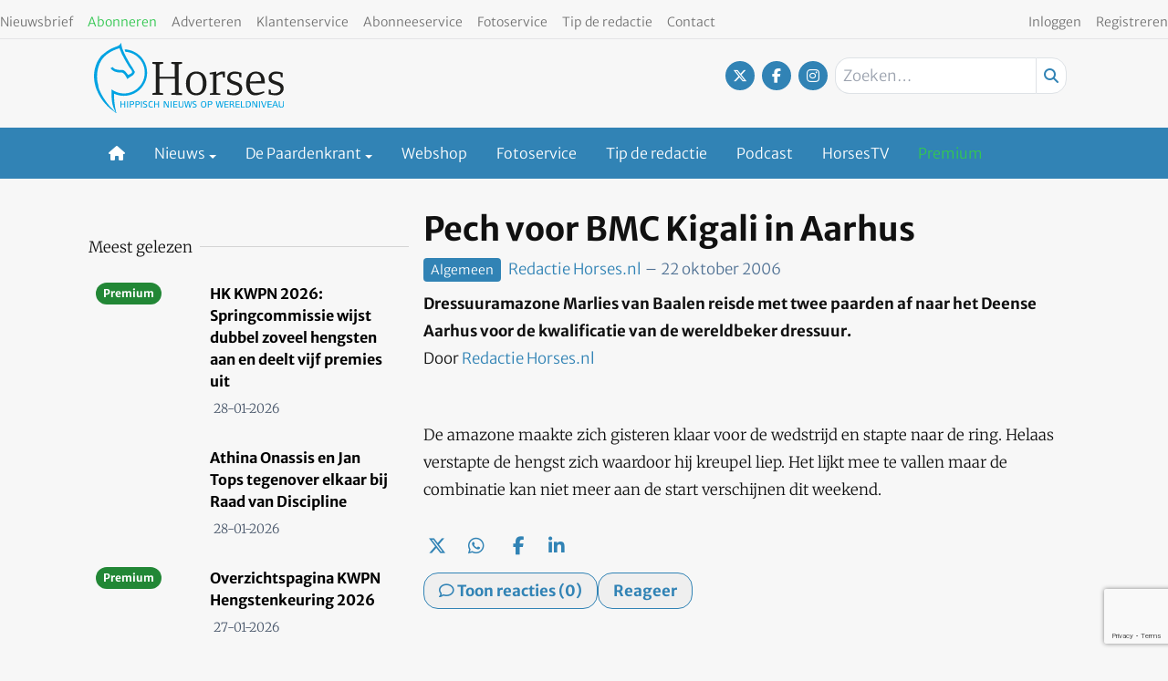

--- FILE ---
content_type: text/html; charset=utf-8
request_url: https://www.google.com/recaptcha/api2/anchor?ar=1&k=6Lfj2OUpAAAAANWuP3m3UdgIUKeDxoWGWPVLeExz&co=aHR0cHM6Ly93d3cuaG9yc2VzLm5sOjQ0Mw..&hl=en&v=N67nZn4AqZkNcbeMu4prBgzg&size=invisible&anchor-ms=20000&execute-ms=30000&cb=akbnxnmak838
body_size: 48523
content:
<!DOCTYPE HTML><html dir="ltr" lang="en"><head><meta http-equiv="Content-Type" content="text/html; charset=UTF-8">
<meta http-equiv="X-UA-Compatible" content="IE=edge">
<title>reCAPTCHA</title>
<style type="text/css">
/* cyrillic-ext */
@font-face {
  font-family: 'Roboto';
  font-style: normal;
  font-weight: 400;
  font-stretch: 100%;
  src: url(//fonts.gstatic.com/s/roboto/v48/KFO7CnqEu92Fr1ME7kSn66aGLdTylUAMa3GUBHMdazTgWw.woff2) format('woff2');
  unicode-range: U+0460-052F, U+1C80-1C8A, U+20B4, U+2DE0-2DFF, U+A640-A69F, U+FE2E-FE2F;
}
/* cyrillic */
@font-face {
  font-family: 'Roboto';
  font-style: normal;
  font-weight: 400;
  font-stretch: 100%;
  src: url(//fonts.gstatic.com/s/roboto/v48/KFO7CnqEu92Fr1ME7kSn66aGLdTylUAMa3iUBHMdazTgWw.woff2) format('woff2');
  unicode-range: U+0301, U+0400-045F, U+0490-0491, U+04B0-04B1, U+2116;
}
/* greek-ext */
@font-face {
  font-family: 'Roboto';
  font-style: normal;
  font-weight: 400;
  font-stretch: 100%;
  src: url(//fonts.gstatic.com/s/roboto/v48/KFO7CnqEu92Fr1ME7kSn66aGLdTylUAMa3CUBHMdazTgWw.woff2) format('woff2');
  unicode-range: U+1F00-1FFF;
}
/* greek */
@font-face {
  font-family: 'Roboto';
  font-style: normal;
  font-weight: 400;
  font-stretch: 100%;
  src: url(//fonts.gstatic.com/s/roboto/v48/KFO7CnqEu92Fr1ME7kSn66aGLdTylUAMa3-UBHMdazTgWw.woff2) format('woff2');
  unicode-range: U+0370-0377, U+037A-037F, U+0384-038A, U+038C, U+038E-03A1, U+03A3-03FF;
}
/* math */
@font-face {
  font-family: 'Roboto';
  font-style: normal;
  font-weight: 400;
  font-stretch: 100%;
  src: url(//fonts.gstatic.com/s/roboto/v48/KFO7CnqEu92Fr1ME7kSn66aGLdTylUAMawCUBHMdazTgWw.woff2) format('woff2');
  unicode-range: U+0302-0303, U+0305, U+0307-0308, U+0310, U+0312, U+0315, U+031A, U+0326-0327, U+032C, U+032F-0330, U+0332-0333, U+0338, U+033A, U+0346, U+034D, U+0391-03A1, U+03A3-03A9, U+03B1-03C9, U+03D1, U+03D5-03D6, U+03F0-03F1, U+03F4-03F5, U+2016-2017, U+2034-2038, U+203C, U+2040, U+2043, U+2047, U+2050, U+2057, U+205F, U+2070-2071, U+2074-208E, U+2090-209C, U+20D0-20DC, U+20E1, U+20E5-20EF, U+2100-2112, U+2114-2115, U+2117-2121, U+2123-214F, U+2190, U+2192, U+2194-21AE, U+21B0-21E5, U+21F1-21F2, U+21F4-2211, U+2213-2214, U+2216-22FF, U+2308-230B, U+2310, U+2319, U+231C-2321, U+2336-237A, U+237C, U+2395, U+239B-23B7, U+23D0, U+23DC-23E1, U+2474-2475, U+25AF, U+25B3, U+25B7, U+25BD, U+25C1, U+25CA, U+25CC, U+25FB, U+266D-266F, U+27C0-27FF, U+2900-2AFF, U+2B0E-2B11, U+2B30-2B4C, U+2BFE, U+3030, U+FF5B, U+FF5D, U+1D400-1D7FF, U+1EE00-1EEFF;
}
/* symbols */
@font-face {
  font-family: 'Roboto';
  font-style: normal;
  font-weight: 400;
  font-stretch: 100%;
  src: url(//fonts.gstatic.com/s/roboto/v48/KFO7CnqEu92Fr1ME7kSn66aGLdTylUAMaxKUBHMdazTgWw.woff2) format('woff2');
  unicode-range: U+0001-000C, U+000E-001F, U+007F-009F, U+20DD-20E0, U+20E2-20E4, U+2150-218F, U+2190, U+2192, U+2194-2199, U+21AF, U+21E6-21F0, U+21F3, U+2218-2219, U+2299, U+22C4-22C6, U+2300-243F, U+2440-244A, U+2460-24FF, U+25A0-27BF, U+2800-28FF, U+2921-2922, U+2981, U+29BF, U+29EB, U+2B00-2BFF, U+4DC0-4DFF, U+FFF9-FFFB, U+10140-1018E, U+10190-1019C, U+101A0, U+101D0-101FD, U+102E0-102FB, U+10E60-10E7E, U+1D2C0-1D2D3, U+1D2E0-1D37F, U+1F000-1F0FF, U+1F100-1F1AD, U+1F1E6-1F1FF, U+1F30D-1F30F, U+1F315, U+1F31C, U+1F31E, U+1F320-1F32C, U+1F336, U+1F378, U+1F37D, U+1F382, U+1F393-1F39F, U+1F3A7-1F3A8, U+1F3AC-1F3AF, U+1F3C2, U+1F3C4-1F3C6, U+1F3CA-1F3CE, U+1F3D4-1F3E0, U+1F3ED, U+1F3F1-1F3F3, U+1F3F5-1F3F7, U+1F408, U+1F415, U+1F41F, U+1F426, U+1F43F, U+1F441-1F442, U+1F444, U+1F446-1F449, U+1F44C-1F44E, U+1F453, U+1F46A, U+1F47D, U+1F4A3, U+1F4B0, U+1F4B3, U+1F4B9, U+1F4BB, U+1F4BF, U+1F4C8-1F4CB, U+1F4D6, U+1F4DA, U+1F4DF, U+1F4E3-1F4E6, U+1F4EA-1F4ED, U+1F4F7, U+1F4F9-1F4FB, U+1F4FD-1F4FE, U+1F503, U+1F507-1F50B, U+1F50D, U+1F512-1F513, U+1F53E-1F54A, U+1F54F-1F5FA, U+1F610, U+1F650-1F67F, U+1F687, U+1F68D, U+1F691, U+1F694, U+1F698, U+1F6AD, U+1F6B2, U+1F6B9-1F6BA, U+1F6BC, U+1F6C6-1F6CF, U+1F6D3-1F6D7, U+1F6E0-1F6EA, U+1F6F0-1F6F3, U+1F6F7-1F6FC, U+1F700-1F7FF, U+1F800-1F80B, U+1F810-1F847, U+1F850-1F859, U+1F860-1F887, U+1F890-1F8AD, U+1F8B0-1F8BB, U+1F8C0-1F8C1, U+1F900-1F90B, U+1F93B, U+1F946, U+1F984, U+1F996, U+1F9E9, U+1FA00-1FA6F, U+1FA70-1FA7C, U+1FA80-1FA89, U+1FA8F-1FAC6, U+1FACE-1FADC, U+1FADF-1FAE9, U+1FAF0-1FAF8, U+1FB00-1FBFF;
}
/* vietnamese */
@font-face {
  font-family: 'Roboto';
  font-style: normal;
  font-weight: 400;
  font-stretch: 100%;
  src: url(//fonts.gstatic.com/s/roboto/v48/KFO7CnqEu92Fr1ME7kSn66aGLdTylUAMa3OUBHMdazTgWw.woff2) format('woff2');
  unicode-range: U+0102-0103, U+0110-0111, U+0128-0129, U+0168-0169, U+01A0-01A1, U+01AF-01B0, U+0300-0301, U+0303-0304, U+0308-0309, U+0323, U+0329, U+1EA0-1EF9, U+20AB;
}
/* latin-ext */
@font-face {
  font-family: 'Roboto';
  font-style: normal;
  font-weight: 400;
  font-stretch: 100%;
  src: url(//fonts.gstatic.com/s/roboto/v48/KFO7CnqEu92Fr1ME7kSn66aGLdTylUAMa3KUBHMdazTgWw.woff2) format('woff2');
  unicode-range: U+0100-02BA, U+02BD-02C5, U+02C7-02CC, U+02CE-02D7, U+02DD-02FF, U+0304, U+0308, U+0329, U+1D00-1DBF, U+1E00-1E9F, U+1EF2-1EFF, U+2020, U+20A0-20AB, U+20AD-20C0, U+2113, U+2C60-2C7F, U+A720-A7FF;
}
/* latin */
@font-face {
  font-family: 'Roboto';
  font-style: normal;
  font-weight: 400;
  font-stretch: 100%;
  src: url(//fonts.gstatic.com/s/roboto/v48/KFO7CnqEu92Fr1ME7kSn66aGLdTylUAMa3yUBHMdazQ.woff2) format('woff2');
  unicode-range: U+0000-00FF, U+0131, U+0152-0153, U+02BB-02BC, U+02C6, U+02DA, U+02DC, U+0304, U+0308, U+0329, U+2000-206F, U+20AC, U+2122, U+2191, U+2193, U+2212, U+2215, U+FEFF, U+FFFD;
}
/* cyrillic-ext */
@font-face {
  font-family: 'Roboto';
  font-style: normal;
  font-weight: 500;
  font-stretch: 100%;
  src: url(//fonts.gstatic.com/s/roboto/v48/KFO7CnqEu92Fr1ME7kSn66aGLdTylUAMa3GUBHMdazTgWw.woff2) format('woff2');
  unicode-range: U+0460-052F, U+1C80-1C8A, U+20B4, U+2DE0-2DFF, U+A640-A69F, U+FE2E-FE2F;
}
/* cyrillic */
@font-face {
  font-family: 'Roboto';
  font-style: normal;
  font-weight: 500;
  font-stretch: 100%;
  src: url(//fonts.gstatic.com/s/roboto/v48/KFO7CnqEu92Fr1ME7kSn66aGLdTylUAMa3iUBHMdazTgWw.woff2) format('woff2');
  unicode-range: U+0301, U+0400-045F, U+0490-0491, U+04B0-04B1, U+2116;
}
/* greek-ext */
@font-face {
  font-family: 'Roboto';
  font-style: normal;
  font-weight: 500;
  font-stretch: 100%;
  src: url(//fonts.gstatic.com/s/roboto/v48/KFO7CnqEu92Fr1ME7kSn66aGLdTylUAMa3CUBHMdazTgWw.woff2) format('woff2');
  unicode-range: U+1F00-1FFF;
}
/* greek */
@font-face {
  font-family: 'Roboto';
  font-style: normal;
  font-weight: 500;
  font-stretch: 100%;
  src: url(//fonts.gstatic.com/s/roboto/v48/KFO7CnqEu92Fr1ME7kSn66aGLdTylUAMa3-UBHMdazTgWw.woff2) format('woff2');
  unicode-range: U+0370-0377, U+037A-037F, U+0384-038A, U+038C, U+038E-03A1, U+03A3-03FF;
}
/* math */
@font-face {
  font-family: 'Roboto';
  font-style: normal;
  font-weight: 500;
  font-stretch: 100%;
  src: url(//fonts.gstatic.com/s/roboto/v48/KFO7CnqEu92Fr1ME7kSn66aGLdTylUAMawCUBHMdazTgWw.woff2) format('woff2');
  unicode-range: U+0302-0303, U+0305, U+0307-0308, U+0310, U+0312, U+0315, U+031A, U+0326-0327, U+032C, U+032F-0330, U+0332-0333, U+0338, U+033A, U+0346, U+034D, U+0391-03A1, U+03A3-03A9, U+03B1-03C9, U+03D1, U+03D5-03D6, U+03F0-03F1, U+03F4-03F5, U+2016-2017, U+2034-2038, U+203C, U+2040, U+2043, U+2047, U+2050, U+2057, U+205F, U+2070-2071, U+2074-208E, U+2090-209C, U+20D0-20DC, U+20E1, U+20E5-20EF, U+2100-2112, U+2114-2115, U+2117-2121, U+2123-214F, U+2190, U+2192, U+2194-21AE, U+21B0-21E5, U+21F1-21F2, U+21F4-2211, U+2213-2214, U+2216-22FF, U+2308-230B, U+2310, U+2319, U+231C-2321, U+2336-237A, U+237C, U+2395, U+239B-23B7, U+23D0, U+23DC-23E1, U+2474-2475, U+25AF, U+25B3, U+25B7, U+25BD, U+25C1, U+25CA, U+25CC, U+25FB, U+266D-266F, U+27C0-27FF, U+2900-2AFF, U+2B0E-2B11, U+2B30-2B4C, U+2BFE, U+3030, U+FF5B, U+FF5D, U+1D400-1D7FF, U+1EE00-1EEFF;
}
/* symbols */
@font-face {
  font-family: 'Roboto';
  font-style: normal;
  font-weight: 500;
  font-stretch: 100%;
  src: url(//fonts.gstatic.com/s/roboto/v48/KFO7CnqEu92Fr1ME7kSn66aGLdTylUAMaxKUBHMdazTgWw.woff2) format('woff2');
  unicode-range: U+0001-000C, U+000E-001F, U+007F-009F, U+20DD-20E0, U+20E2-20E4, U+2150-218F, U+2190, U+2192, U+2194-2199, U+21AF, U+21E6-21F0, U+21F3, U+2218-2219, U+2299, U+22C4-22C6, U+2300-243F, U+2440-244A, U+2460-24FF, U+25A0-27BF, U+2800-28FF, U+2921-2922, U+2981, U+29BF, U+29EB, U+2B00-2BFF, U+4DC0-4DFF, U+FFF9-FFFB, U+10140-1018E, U+10190-1019C, U+101A0, U+101D0-101FD, U+102E0-102FB, U+10E60-10E7E, U+1D2C0-1D2D3, U+1D2E0-1D37F, U+1F000-1F0FF, U+1F100-1F1AD, U+1F1E6-1F1FF, U+1F30D-1F30F, U+1F315, U+1F31C, U+1F31E, U+1F320-1F32C, U+1F336, U+1F378, U+1F37D, U+1F382, U+1F393-1F39F, U+1F3A7-1F3A8, U+1F3AC-1F3AF, U+1F3C2, U+1F3C4-1F3C6, U+1F3CA-1F3CE, U+1F3D4-1F3E0, U+1F3ED, U+1F3F1-1F3F3, U+1F3F5-1F3F7, U+1F408, U+1F415, U+1F41F, U+1F426, U+1F43F, U+1F441-1F442, U+1F444, U+1F446-1F449, U+1F44C-1F44E, U+1F453, U+1F46A, U+1F47D, U+1F4A3, U+1F4B0, U+1F4B3, U+1F4B9, U+1F4BB, U+1F4BF, U+1F4C8-1F4CB, U+1F4D6, U+1F4DA, U+1F4DF, U+1F4E3-1F4E6, U+1F4EA-1F4ED, U+1F4F7, U+1F4F9-1F4FB, U+1F4FD-1F4FE, U+1F503, U+1F507-1F50B, U+1F50D, U+1F512-1F513, U+1F53E-1F54A, U+1F54F-1F5FA, U+1F610, U+1F650-1F67F, U+1F687, U+1F68D, U+1F691, U+1F694, U+1F698, U+1F6AD, U+1F6B2, U+1F6B9-1F6BA, U+1F6BC, U+1F6C6-1F6CF, U+1F6D3-1F6D7, U+1F6E0-1F6EA, U+1F6F0-1F6F3, U+1F6F7-1F6FC, U+1F700-1F7FF, U+1F800-1F80B, U+1F810-1F847, U+1F850-1F859, U+1F860-1F887, U+1F890-1F8AD, U+1F8B0-1F8BB, U+1F8C0-1F8C1, U+1F900-1F90B, U+1F93B, U+1F946, U+1F984, U+1F996, U+1F9E9, U+1FA00-1FA6F, U+1FA70-1FA7C, U+1FA80-1FA89, U+1FA8F-1FAC6, U+1FACE-1FADC, U+1FADF-1FAE9, U+1FAF0-1FAF8, U+1FB00-1FBFF;
}
/* vietnamese */
@font-face {
  font-family: 'Roboto';
  font-style: normal;
  font-weight: 500;
  font-stretch: 100%;
  src: url(//fonts.gstatic.com/s/roboto/v48/KFO7CnqEu92Fr1ME7kSn66aGLdTylUAMa3OUBHMdazTgWw.woff2) format('woff2');
  unicode-range: U+0102-0103, U+0110-0111, U+0128-0129, U+0168-0169, U+01A0-01A1, U+01AF-01B0, U+0300-0301, U+0303-0304, U+0308-0309, U+0323, U+0329, U+1EA0-1EF9, U+20AB;
}
/* latin-ext */
@font-face {
  font-family: 'Roboto';
  font-style: normal;
  font-weight: 500;
  font-stretch: 100%;
  src: url(//fonts.gstatic.com/s/roboto/v48/KFO7CnqEu92Fr1ME7kSn66aGLdTylUAMa3KUBHMdazTgWw.woff2) format('woff2');
  unicode-range: U+0100-02BA, U+02BD-02C5, U+02C7-02CC, U+02CE-02D7, U+02DD-02FF, U+0304, U+0308, U+0329, U+1D00-1DBF, U+1E00-1E9F, U+1EF2-1EFF, U+2020, U+20A0-20AB, U+20AD-20C0, U+2113, U+2C60-2C7F, U+A720-A7FF;
}
/* latin */
@font-face {
  font-family: 'Roboto';
  font-style: normal;
  font-weight: 500;
  font-stretch: 100%;
  src: url(//fonts.gstatic.com/s/roboto/v48/KFO7CnqEu92Fr1ME7kSn66aGLdTylUAMa3yUBHMdazQ.woff2) format('woff2');
  unicode-range: U+0000-00FF, U+0131, U+0152-0153, U+02BB-02BC, U+02C6, U+02DA, U+02DC, U+0304, U+0308, U+0329, U+2000-206F, U+20AC, U+2122, U+2191, U+2193, U+2212, U+2215, U+FEFF, U+FFFD;
}
/* cyrillic-ext */
@font-face {
  font-family: 'Roboto';
  font-style: normal;
  font-weight: 900;
  font-stretch: 100%;
  src: url(//fonts.gstatic.com/s/roboto/v48/KFO7CnqEu92Fr1ME7kSn66aGLdTylUAMa3GUBHMdazTgWw.woff2) format('woff2');
  unicode-range: U+0460-052F, U+1C80-1C8A, U+20B4, U+2DE0-2DFF, U+A640-A69F, U+FE2E-FE2F;
}
/* cyrillic */
@font-face {
  font-family: 'Roboto';
  font-style: normal;
  font-weight: 900;
  font-stretch: 100%;
  src: url(//fonts.gstatic.com/s/roboto/v48/KFO7CnqEu92Fr1ME7kSn66aGLdTylUAMa3iUBHMdazTgWw.woff2) format('woff2');
  unicode-range: U+0301, U+0400-045F, U+0490-0491, U+04B0-04B1, U+2116;
}
/* greek-ext */
@font-face {
  font-family: 'Roboto';
  font-style: normal;
  font-weight: 900;
  font-stretch: 100%;
  src: url(//fonts.gstatic.com/s/roboto/v48/KFO7CnqEu92Fr1ME7kSn66aGLdTylUAMa3CUBHMdazTgWw.woff2) format('woff2');
  unicode-range: U+1F00-1FFF;
}
/* greek */
@font-face {
  font-family: 'Roboto';
  font-style: normal;
  font-weight: 900;
  font-stretch: 100%;
  src: url(//fonts.gstatic.com/s/roboto/v48/KFO7CnqEu92Fr1ME7kSn66aGLdTylUAMa3-UBHMdazTgWw.woff2) format('woff2');
  unicode-range: U+0370-0377, U+037A-037F, U+0384-038A, U+038C, U+038E-03A1, U+03A3-03FF;
}
/* math */
@font-face {
  font-family: 'Roboto';
  font-style: normal;
  font-weight: 900;
  font-stretch: 100%;
  src: url(//fonts.gstatic.com/s/roboto/v48/KFO7CnqEu92Fr1ME7kSn66aGLdTylUAMawCUBHMdazTgWw.woff2) format('woff2');
  unicode-range: U+0302-0303, U+0305, U+0307-0308, U+0310, U+0312, U+0315, U+031A, U+0326-0327, U+032C, U+032F-0330, U+0332-0333, U+0338, U+033A, U+0346, U+034D, U+0391-03A1, U+03A3-03A9, U+03B1-03C9, U+03D1, U+03D5-03D6, U+03F0-03F1, U+03F4-03F5, U+2016-2017, U+2034-2038, U+203C, U+2040, U+2043, U+2047, U+2050, U+2057, U+205F, U+2070-2071, U+2074-208E, U+2090-209C, U+20D0-20DC, U+20E1, U+20E5-20EF, U+2100-2112, U+2114-2115, U+2117-2121, U+2123-214F, U+2190, U+2192, U+2194-21AE, U+21B0-21E5, U+21F1-21F2, U+21F4-2211, U+2213-2214, U+2216-22FF, U+2308-230B, U+2310, U+2319, U+231C-2321, U+2336-237A, U+237C, U+2395, U+239B-23B7, U+23D0, U+23DC-23E1, U+2474-2475, U+25AF, U+25B3, U+25B7, U+25BD, U+25C1, U+25CA, U+25CC, U+25FB, U+266D-266F, U+27C0-27FF, U+2900-2AFF, U+2B0E-2B11, U+2B30-2B4C, U+2BFE, U+3030, U+FF5B, U+FF5D, U+1D400-1D7FF, U+1EE00-1EEFF;
}
/* symbols */
@font-face {
  font-family: 'Roboto';
  font-style: normal;
  font-weight: 900;
  font-stretch: 100%;
  src: url(//fonts.gstatic.com/s/roboto/v48/KFO7CnqEu92Fr1ME7kSn66aGLdTylUAMaxKUBHMdazTgWw.woff2) format('woff2');
  unicode-range: U+0001-000C, U+000E-001F, U+007F-009F, U+20DD-20E0, U+20E2-20E4, U+2150-218F, U+2190, U+2192, U+2194-2199, U+21AF, U+21E6-21F0, U+21F3, U+2218-2219, U+2299, U+22C4-22C6, U+2300-243F, U+2440-244A, U+2460-24FF, U+25A0-27BF, U+2800-28FF, U+2921-2922, U+2981, U+29BF, U+29EB, U+2B00-2BFF, U+4DC0-4DFF, U+FFF9-FFFB, U+10140-1018E, U+10190-1019C, U+101A0, U+101D0-101FD, U+102E0-102FB, U+10E60-10E7E, U+1D2C0-1D2D3, U+1D2E0-1D37F, U+1F000-1F0FF, U+1F100-1F1AD, U+1F1E6-1F1FF, U+1F30D-1F30F, U+1F315, U+1F31C, U+1F31E, U+1F320-1F32C, U+1F336, U+1F378, U+1F37D, U+1F382, U+1F393-1F39F, U+1F3A7-1F3A8, U+1F3AC-1F3AF, U+1F3C2, U+1F3C4-1F3C6, U+1F3CA-1F3CE, U+1F3D4-1F3E0, U+1F3ED, U+1F3F1-1F3F3, U+1F3F5-1F3F7, U+1F408, U+1F415, U+1F41F, U+1F426, U+1F43F, U+1F441-1F442, U+1F444, U+1F446-1F449, U+1F44C-1F44E, U+1F453, U+1F46A, U+1F47D, U+1F4A3, U+1F4B0, U+1F4B3, U+1F4B9, U+1F4BB, U+1F4BF, U+1F4C8-1F4CB, U+1F4D6, U+1F4DA, U+1F4DF, U+1F4E3-1F4E6, U+1F4EA-1F4ED, U+1F4F7, U+1F4F9-1F4FB, U+1F4FD-1F4FE, U+1F503, U+1F507-1F50B, U+1F50D, U+1F512-1F513, U+1F53E-1F54A, U+1F54F-1F5FA, U+1F610, U+1F650-1F67F, U+1F687, U+1F68D, U+1F691, U+1F694, U+1F698, U+1F6AD, U+1F6B2, U+1F6B9-1F6BA, U+1F6BC, U+1F6C6-1F6CF, U+1F6D3-1F6D7, U+1F6E0-1F6EA, U+1F6F0-1F6F3, U+1F6F7-1F6FC, U+1F700-1F7FF, U+1F800-1F80B, U+1F810-1F847, U+1F850-1F859, U+1F860-1F887, U+1F890-1F8AD, U+1F8B0-1F8BB, U+1F8C0-1F8C1, U+1F900-1F90B, U+1F93B, U+1F946, U+1F984, U+1F996, U+1F9E9, U+1FA00-1FA6F, U+1FA70-1FA7C, U+1FA80-1FA89, U+1FA8F-1FAC6, U+1FACE-1FADC, U+1FADF-1FAE9, U+1FAF0-1FAF8, U+1FB00-1FBFF;
}
/* vietnamese */
@font-face {
  font-family: 'Roboto';
  font-style: normal;
  font-weight: 900;
  font-stretch: 100%;
  src: url(//fonts.gstatic.com/s/roboto/v48/KFO7CnqEu92Fr1ME7kSn66aGLdTylUAMa3OUBHMdazTgWw.woff2) format('woff2');
  unicode-range: U+0102-0103, U+0110-0111, U+0128-0129, U+0168-0169, U+01A0-01A1, U+01AF-01B0, U+0300-0301, U+0303-0304, U+0308-0309, U+0323, U+0329, U+1EA0-1EF9, U+20AB;
}
/* latin-ext */
@font-face {
  font-family: 'Roboto';
  font-style: normal;
  font-weight: 900;
  font-stretch: 100%;
  src: url(//fonts.gstatic.com/s/roboto/v48/KFO7CnqEu92Fr1ME7kSn66aGLdTylUAMa3KUBHMdazTgWw.woff2) format('woff2');
  unicode-range: U+0100-02BA, U+02BD-02C5, U+02C7-02CC, U+02CE-02D7, U+02DD-02FF, U+0304, U+0308, U+0329, U+1D00-1DBF, U+1E00-1E9F, U+1EF2-1EFF, U+2020, U+20A0-20AB, U+20AD-20C0, U+2113, U+2C60-2C7F, U+A720-A7FF;
}
/* latin */
@font-face {
  font-family: 'Roboto';
  font-style: normal;
  font-weight: 900;
  font-stretch: 100%;
  src: url(//fonts.gstatic.com/s/roboto/v48/KFO7CnqEu92Fr1ME7kSn66aGLdTylUAMa3yUBHMdazQ.woff2) format('woff2');
  unicode-range: U+0000-00FF, U+0131, U+0152-0153, U+02BB-02BC, U+02C6, U+02DA, U+02DC, U+0304, U+0308, U+0329, U+2000-206F, U+20AC, U+2122, U+2191, U+2193, U+2212, U+2215, U+FEFF, U+FFFD;
}

</style>
<link rel="stylesheet" type="text/css" href="https://www.gstatic.com/recaptcha/releases/N67nZn4AqZkNcbeMu4prBgzg/styles__ltr.css">
<script nonce="YcvAuqmPcs_7RWAVNKqZ4Q" type="text/javascript">window['__recaptcha_api'] = 'https://www.google.com/recaptcha/api2/';</script>
<script type="text/javascript" src="https://www.gstatic.com/recaptcha/releases/N67nZn4AqZkNcbeMu4prBgzg/recaptcha__en.js" nonce="YcvAuqmPcs_7RWAVNKqZ4Q">
      
    </script></head>
<body><div id="rc-anchor-alert" class="rc-anchor-alert"></div>
<input type="hidden" id="recaptcha-token" value="[base64]">
<script type="text/javascript" nonce="YcvAuqmPcs_7RWAVNKqZ4Q">
      recaptcha.anchor.Main.init("[\x22ainput\x22,[\x22bgdata\x22,\x22\x22,\[base64]/[base64]/[base64]/ZyhXLGgpOnEoW04sMjEsbF0sVywwKSxoKSxmYWxzZSxmYWxzZSl9Y2F0Y2goayl7RygzNTgsVyk/[base64]/[base64]/[base64]/[base64]/[base64]/[base64]/[base64]/bmV3IEJbT10oRFswXSk6dz09Mj9uZXcgQltPXShEWzBdLERbMV0pOnc9PTM/bmV3IEJbT10oRFswXSxEWzFdLERbMl0pOnc9PTQ/[base64]/[base64]/[base64]/[base64]/[base64]\\u003d\x22,\[base64]\\u003d\\u003d\x22,\x22w57Clkp0wrxBAsOVAcKwwqBVS8K7WsK+OCJZw5xTbzhIWsO8w4XDjy3CrS9Zw4XDncKGacOMw5rDmCHCgcKyZsO2KRdyHMKvawpcwq4lwqYrw7BIw7Q1w6JwesO0wpo/[base64]/ClcO/M0RXei86RTl7w6zCssKFOiDCq8OPEVPChFdHwrkAw7vClsKrw6dWJcOxwqMBehrCicOZw611PRXDukBtw7rCqMOzw7fCtzrDrWXDj8K9wq0Ew6QDcgY9w5LCrhfCoMKRwpxSw4fCgcOcWMOmwo5mwrxBwoXDoW/DlcOpHGTDgsOcw5zDicOCecKCw7lmwoU6cUQACQt3IknDlXhYwrc+w6bDssKmw5/Do8OWF8Owwr42esK+UsKEw5LCgGQqEwTCrXHDnlzDncKGw73DnsOrwqhHw5YDRQrDrADCgm/CgB3DgsOrw4V9LMK2wpNuQMKlKMOjNcOlw4HCssK2w6tPwqJCw7LDmzkRw6A/wpDDhT1gdsONXsOBw7PDrMOERhIAwpPDmBZHeQ1PGz/Dr8K7csK0fCAPWsO3UsKNwpTDlcOVw6rDnMKvaGHCr8OUUcOgw5zDgMOuWG3Dq0gkw7zDlsKHdgDCgcOkwo/DoG3Cl8OsdsOoXcO7f8KEw4/CjMOeOsOEwodVw45IBsOUw7pNwocsf1hMwqhhw4XDqcOswql7wr7CrcORwqt/[base64]/Dky0WwqrDoiPDmG7Dv8KgAF3ChsKiw590dsKpBxI/ATDDrl8HwrJDBDrDk1zDqMOLw7M3wpJmw5V5EMOWwo55PMKCwpo+egkZw6TDnsOdJMOTZTIpwpFifMKFwq52ATx8w5fDpMOWw4Y/a13CmsOVFMOfwoXClcKpw5DDjDHCp8KSBirDj0PCmGDDjj1qJsKkwpvCuT7Cg1MHTzTDmgQ5w7bDi8ONL2ETw5NZwpw2wqbDr8Ofw40ZwrImwpfDlsKrEsOiQcK1HcKywqTCrcKMwpEiVcOXd359w6PCu8KeZXluGXRdXVRvw7DCmk0gJwUaQFvDjy7DnC/CtWkfwqTDoysAw7jCjzvCk8O9w5AGeSgtAsKoKnjCoMKZwqAISTPCjHcow6jDpMKMAsOYExHDs1Q6w6gewqUODsOfCcO8w5/CnMOzwotyJyhxcV7Do0fDrC3DisOMw4ULZcKNwqTCrFIbM0fDjnbDnMOHw7HDnQo1w4DCtMO/DsO4AEsaw5rCjDIjw75HQMOswq/CglbDvsKzwrNPOsOswpHCpjjDrATDvcK0FQdcwps9G014Q8OGwoAkNwjCpsOgwrwiw6bDk8KkHxAAwrZkwonDiMKSWwJ2XcKlGGtAwogfwozDkwkFJMKJw5w+D0RzP1NjEksiw5s/[base64]/Drl96wo49woDDmsOTL8KnwrfChXYEw6A6TyDDiCLDgyMYw7IiJi3DpjUIwp0Xw6R0LcKYanJ0wqs1QMOYC14Bw5RRw7TDlG4cw6Z0w5Zsw4HDjxlBFxxEHcKtVsKkaMKpcUVQQMKjwoLCq8Ozw5QQMMKgIsK9w5zDr8OMAMOdw4/DjVUjGMK+dWstUMKDwopueFzCpsKxwrx0bG8LwoFoc8ODwqZ5ZcO4woXCqGEgSV8QwogXwqUORnUxBcOHbsONeRvCgcO4w5LCq2BvXcKnbHJJwo/[base64]/[base64]/CvMO3w4rCjDN7w4wXwpTDtCHCvcOTLsK9wonCgMKYw47DgCbDhMOHwrsyAFjDvMKpwqXDugpQw6pxLz3DvgdjQsKKw67DqEdQw4pxPE3Dk8OndiZUcmdCw7nDvsOqSmXDozN1wpYgw7jDjMO+Q8KUcMK/w6BJwrVdFcKgwozCn8KPZSzDlX/DhREUwqjCs3p6DsK7Vg5/EWwTwqHClcKrB2pyfDfCk8K2wqh9w5DCh8OvXcKIX8KNw5rCg110KW/CsAQ2wp9sw77Ci8OXBQdRwqLDgHlNw6rDssO5DcOwLsKeUi9bw4jDoQzCv0jCunNQWMKnw69YWSAxwp5OTiTCvxE6a8KVwqDCnyB0w5HCvCDCgcOLwpjDvTLDsMKtD8OWw5DCtSDCkcOMwrDCjmrChw1mwpUXwpccEm/CncOGwr7DocOXa8KBFgXDiMKLbAAFwocbXB/CjArCvQs7KsOIUV/DhELCtcKtwoPCuMOBZFhjwp3DqcOmwqAKw7svw5nDmhbCtMKIw5p+wo9NwrJ2wpRebsKwMWjDpsOlw73DoMO2Z8Khw6LDrzIpbsOnLlTDsUU7asK9O8K6w5pWfC8Iw5Y/wpTCscOZQWLCrcK5NsO7GsOrw5nCgSpVcsKdwo9ELl3Cq2TCohHDlcK1w5RRGE7Cq8K9wr7Dkh1IYMO2wq7DlsOKTmDClsOtwpoDR3Q/[base64]/[base64]/DpsOQLsOXLENuwqjCq8OeX8KjwqoRP8OAOlTDqMKdwoDCi1TDpgUAw57DlMO1w5cGPHEsHcK4GzvCqgbCsmMXwrPDjcOJw5jCoFvDtR0CPRNOHMORwrYiGMOZw6xRwppKBsKBwpTDrcKvw5Qqw4fCqQdPKxLCpcO/w6BAUsK4w6LCgMKNw7XDhTwawqRdbC4LQVQMw6RSwrkxw4gcFsKGEMOAw4zDpkFLBcOTw53Ds8ObH0BLw63Dp1XDoGXDqhrCpcK3VAYHGcO4RMOxw6wcw7zDg1TCt8O5w7jCsMKMw4kSX0lHNcOrBCLCn8OHMz8Bw5kEwrLDpcO1w5TClcOzwpHCsRtBw4/[base64]/DqsOMDSPDs1MlH8K7wobDn8OgcMKWTcK2woPCgQXDgw/DsgbCiQ7CgMKdFAgNw5dCw47DpsO4C0rDojvCvRoow4HCksKxKsKFwrM4w7tbwqLCpcOSE8OEEFjCtMK8w7HDlx3CiW/[base64]/[base64]/w5hOFsOYOcOow7bDvcOfW3ZawqjCk3vCg8KDCMKxw5bClCrCv2xte8OCTgAVMMKZw6cWwqUywrTCn8OQCil/w5TCpijDg8K8cglzw7XCqCTCrMOTwqDDrVfChx82B0/DnQoXDMKxwpHDnDjDgcOfMwHCmTZLAGpQUcKhXEbCvcO1wog2wr8mw6hiGsKPwpPDksOFwoLDmkPCrkUSPsKQKsOLNVHDlsOVQhwRN8OAAmUMFmvDqMO7wonDg0/Dg8KFw5QCwoMWwpIgw5Ilb1bCmcOXPMKZE8O8MsKjQcKrwpMWw5FAXxIEU2Imw53DgW/DjHsZwo3Co8O1YQkWYQDDmMKVB1IkMcK9DDDCqcKAEjkNwqM3woXCnsOfEhXChjDDicKqwqrChcK4OhbCglPDim/Ch8OxN1zDkSgYIAvChSEcw5bDhcO0XQjCuTsmw5/[base64]/[base64]/Clng+w4hvwrgHGMKvw5zDt0o1wpbDuFzChcKdNMKqwqkDGsKyCTBJK8O7w5RfwrbDhE/DucOvw4TCi8K3wocew4vCsBLDscKgN8KswpHCqMORwprCr13CuV1ldXLCti4gw4UWw7HDux7Dk8K9wonDnzoDM8KOw5fDiMKhMcO4wqNEwovDtcOXw6jDs8ObwqnCrMOLOgE+cRsBwrVFLsOkIsK2ZhZ6fAdNw7rDtcOcwqUswrDDsWsVwroZwqbCtRvCiQs/w5HDhxHCi8O8WzdGZhTCp8OvdcO4wqoYU8KkwrbCnzTCqsKnHcOhJiLCiCsKwo/CpgPCnCEyTcKAwqnCtwfCksOqdsKAMC9FQ8OUwrsxLinDmnnCs3gyMcKfCMK5wrLDjhTCqsKdZDXDuiPCkUIhJsKSwoXCmw3CsRbCiXbDgk/DimbCiBtxCQ3CgMKhM8OKwoDClsK9TiEAwpvDosOFwqw6TxcKF8Kpwr19bcOZw5dzw7zCgsKnEXQnwqvCuCsuw4DDnkJDwpEYwpBObHLCm8Oiw7jCrcKudi/[base64]/Y3UpI8KhwpHDmlUHwoAmBHHDlTrDnDPCqsOaCA4Aw6nDlMOfw6HDu8ODw6Yww7YkwpoHwqErw706wo/[base64]/DjRUswojCgsK5woDCjSNhwqM4NTTCicKHe1lxw6vCr8KhVgBlI3/[base64]/w5sbw53Cu8KmBcOmNsObFMOsVUk+UyvCnTjDnsOGNCxYwrQpw7PDoRcgEA3CsUVbd8OECcORwonDosODwr3DsQ3Di1rDjVRsw6nDsDPCssOcwrLDgxnDl8KlwoAcw5Mpw7kmw4wRMSnCkCfDumQxwoXDmH12WcKfw6cAwoE6VcKnw5HDj8KVHsKxwp7DgD/CrDbCnS7DksKdKiAuwr0sXHIZwqfDs3ccEzPCs8KeHcKjP07DmsO4ZMO2dMKab1jCuBXCrcO8e3szZsOeQcK0wpvDiDDDkUUYwq7DisOnccOdw5TCg1XDscOtw77DiMK4D8O+w6/DnThPwq5OM8Kvw6/[base64]/Cv8O9w5EAwqRQw7nCu8KAw7rCmU1VXxZIw55jG34TUg7Dn8KQwrYrU2V0IEI5wpvDj1fCrTvChRXCjCrDk8K7YhgUw6/Dmg8Hw4zCncOjUSzDu8OCZcKpwotnQsKBw6lKNwbDpXHDi3TDrm9xwohVw5cNZMKpw6gxwpEFLxh4w5LCqDPDm2Iyw6B8aTTCmsKhbywdwrUrVMOLR8Ovwo3Dr8KIVE17woApwq0gVMOxw4QoDsKTw659SsOWwrhpZ8OowoIFK8K/CMOZJMKDL8KOfMOKZ3bCicOsw6JJw6HDizzClkDCpcKdwpYKZxNyK2PCp8KXw53DjlvDlcKJQMOPQiNZGcKswqVyJsO8wrs6SsOZwothbsKHacO3w4YXEMKcBsOuw6DCmHBow44/UmfDiULClcKGwpPDsEMtORzDgMOIwrs6wo/CtMOQw6XDpXvCqg4yBxkxAMOZwpcvZ8ODwoHDlsKGZcKRMsKnwrd+wpLDjkfCo8K2dnBhDQnDrsKNOMOFwq/DnsKkSlXCvz7DvkROw4nCiMOywoAOwr3Cl2fDjHTDmgNpTmE6K8K/V8ODbsOBw7kEwqM/dQLCqXBrw51hKgbDk8OzwqwbXMK5wopEaB5mw4Fmw4gCEsOkSUzCm1wUS8KUDAozN8KQwqoUwobDscOMXXPDqzjDkU/CjMKjBljCt8Oew7XCo1rCqsOXw4PDuQlIwp/CjcOwG0RqwoZswrgYPRDCoW9VOcKGwqNiwoHCoCZjwoUGYcOXYsKDwoDCo8KnwrrCgVkqwoZ7woXCoMKpwpfCrHvCgMO/NMKHworCmQB0IUMAGCvCs8KLwoA2w4hgwrBiAsKADsKxwoTDhDvCiSAhw5dNM0PDhMKLwrZ8chl/[base64]/JMK/wqzCiTwuw5bCkcOICcKdw7VLGcO+UCprAFVAw75pwr8EG8OlKlPDkAwQd8OVwprDv8K2w4gkLD/Dn8ONbU1oJ8K6wprCr8Knw57DoMOFwqzDosOhw7zCmFBdYMK2woszRiwNw6rDgCvDi8Oiw73DusOIc8ORwp/CmsK9wqTCqyh4wqFydcO3wo9FwrFPw7rDj8OiPH3CjlTDgDlWwoIrFsOPwpPCvcK5fcO6w5jCscKQw6x8KSXDksKfwo7CtsOLemrDpV14wpfDoDU5w6jCsX/[base64]/DgsOBwqwGdxHDgMOqV3EHwq/ClQxMGcOlCUHDr1U+JmLDmsKNL3TCmMOZwoRzwrXCocOGAMOwZQXDtMKVIG5REFMDdcOMPmc3w48jHcOWw57DlGVMLDbCkCLCoBYDbMKFwr10VXIMSTnCtMKzw5QyGcKpZcOcXQNWw6pdwr3ChRLCpcKFw4HDv8K8w57DoxA6wrPCq2duwp/[base64]/Cp8Ood8KMw6UfOcKxwoI/[base64]/YMKPeUPDoBfCkl/CrcODwqjCpHnCtsKHXh1LUHrClgrDisOwJcK4ZHzCvMKlW00yQMOydUPCtsKVIcOawrpBeD8Vw7vDqMOyw6DDrAltw5jDjsK+aMOiYcO1AxzDvHw0bzjDqjbCpifDkgUswpxTI8O1w6NSIMOkTcKMWcOOwrZBe2/Dk8ODwpNdAMOuw59awp/CgEtqw6fDomp2UURxNy7Ct8Kmw5Mkwq/[base64]/[base64]/DiSR9w77CkMKxD8OJwol3M8OVbsO7wpEMwr/DsMOxwqLDlELDiATDrxrDmwTCncKUX3LCrMOmw7lwOAzDhgLCq17DoQ/ClQ0pwqzClMK/BGZBw5EZw5TDk8OFwpoxFsKFf8Kew4Vcwqt2VsKmw4vDlMOsw6ZvU8OZZh7CkR/DjcK0W3PDlhB7G8OzwqMsw5PCosKnMizCug01PcKCIMKXHVsnw78sBcO3N8OResOmwqB2wq1ARcOZw68AJQ4owrVeZsKRwqtAw4xWw6bCjGZmHMOLwocjw48Qw7nCmsO4wozCgsKpXMK4XAUQw4ZPRMKhwo3CgwrClMKvwrzCq8KXAADDmjzDv8KrSMOneU8/[base64]/bMKZTyUiw7t7wocDamhuOMKRVRHDgR/[base64]/CtsKIw7dsTsOwasKRwrtyVsKMwqVzw4rCuMOGfcO+w6jDgMK2CGLDqhnDoMOewqLCqsO2W0l9acOzRMK5woAcwqYGPWtjAhlIwpLCrAjCosK3YVfDkg/Cm0grTXrDpQs7LsK0WcO2Tk7CjEzDlcKGwqZNwrwDJyvCuMK3w7kWAnzClVLDt2glCcOawoLDqEpAw7zCjMO3OlsVw7TCgcO+EEDCo3Y7w4JedMKHS8Kcw5HDu1LDnsKuwr7Cg8Omw6FBK8Oxw43CrQs8wp/DlsOGfCjCli80B37CiV/DrsOxwqtrKSHDk2/Dq8OIwr8Vwp3DiWLDpgo4wrjDoAvCoMOKEnwnB2XCh2fDpMO7wrzDscOtbGvCskbDh8OlUsO7w4fCmEN9w4EVGsKHbxNCdsOgw41+wqTDjmNXSMKgKC97woHDncKZwoPDiMKKwpjCgsKuw7B2CcKSwpZ/wpLCs8KTPmMtw53CgMK3wqXCoMKwa8K5w7M6BHtKw79Ewo9+IER+w4M4J8KowqAqJDnDo0VWU2XDhcKpw4TDhcOxw7xpbGPDpyPDqyTDpMO9dyfCrwDCu8KHwo97wrDDjsKkQcKGwpMTNiRDw5jDvsKpeDRnGMKeWcObPlHCvcOZw4JGGsOyRTgEw6/[base64]/YcK9AsKAwqXDgsOdXQTCgHZtw7/[base64]/CnU5xwq42w6XCmDwwwrnCvMOpwonCiCB7cAI4UCXCisOQLloTwppWVcOWw5ppScOTI8K0w7/DoAfDk8OWw7jDryB7woTCoyXCusKgIMKGw5nCjwlJwoFnWMOkw45IUnHDuWN/[base64]/Dn8OVw4/[base64]/DlyrClsKuwoN4H2zCuMKJbkcAOyrChMOiwoJKwpHDg8K4w5bDrsOpw7zCr3DCuX0TXEptwqzDvMOPCDLDmcK0wqZjwp7CmMOOwo7CgsO0w4DCs8OvwrPClMKPDcKPTMK0wovCmn55w7XCvRowdsOLMS8iH8Ocw7BTwohow7/Dp8OFGUZjwr0CWMOXwr5+w5fCqk/CrS3CsWUQw5rCml1VwppeE2fCqkzDt8OXO8OABRJxfsK3Q8OJLx3DuEHCt8OVJhTDscOOwp/[base64]/CnD/[base64]/[base64]/Du8KnAMOYS8OoS8KDSUx1w6oywqcyw6FVXMOEw7bCqGDDqMKJwoDCicKCw43CncKOw4nCscO9wqHDljc1WGpIc8O9wrUtfGrCpQbDuTDCu8K9CMK6w4UeYMKjIsKQS8KcSEpsDcO4LkxOHTHCtwfDlhpFI8O7w6rDnMO8w4IXCH7DrHE/wojDuELCl1B/wovDtMKmNhTDrUPCtMO8AmHDvnvCtcOJEsOZR8O0w73DuMKBwpsbw5zChcOxSgbCmT7Co2fCs2tJwobDmmghUXUFKcOVfMK7w7XDvsKEAMOuw5UYDcOKwpvCg8KAw4nDt8OjwrvCtjLDnx/Cvm08HBbChWjCqQ7CgcOTF8KCRVUZC3nCuMOsE3TCtcO4w7vDisKjGGY0wr/Clz/Do8K6w6tKw5k3EcKWNcK0csKWYDDDuHnCgcKpMVhNw4V7woskwofDqHMYe28fR8Ozw7V5VHLCmsK4A8KQIcK9w6hZw4XDkiXCpVfCqyjCg8OWDcKcWihbJWkaIcKcFsOdGMO8ODYAw4/CsHrDkcOVXMK7wpjCu8Otwrw8SsK7w5zDpybCs8OQw7rCmiNOwr9Gw57CocK5w4zCtGLDsBE6wpfCrMKAw4AiwoDDsjMbwqHClXNeI8OvN8K3w4Jgw6tbw7TCmcO8JS1Gw5hQw7XCoEDDnnTDpFfDl2ICwp8jMsKSRXjDkRsEYF0JRcKRwo/[base64]/DhzjCvcO1W3g+wo3DiyrDiC7ClMKxTj4ZeMKswrZ5dA7DtMKAw6DChsKIU8OHwocSQh4mCQ7CiSLCgsOIOsK9VGjCkEJZbMKHwrh1w4pnwrjDusOLwovCm8KAJcO7ZCnDu8Ovwr/CnnM6wp83TsKyw5hRWcO6P3PDhVXCvhgADMKkf2PDpcKpwpbCkDvDpnnCvsKuXHYdwpTCgX3Dn1/CtzVTLMKLZsO/[base64]/w5HDssK3AE7Dlg0CwpY6w7ZjwodMwoZpacKhAkF2KnTCgsKCw6tfw7IuEcKYwrZZw5DDlFnCocKzacKxw6/CvcKeM8Kgw4nCt8O0dcKLbsOTw7TCg8Kcw4IXwoQSwoHDli4hwqjDnFfDncKzwq8Lw4nCmsO/DkLChMO0BgXDmHvCuMKrICzCjMKxwovDsUcGwqV/w7lAY8KAJm54TAAbw7FOwp3DtwohQcKRP8K9bsO5w4/[base64]/DvMOtw4AAw63Clj/DgwMowrXDsFpFLkhjwpwnwpvCs8OYw48GwoRgbcOiXEc0Gxx2SH/Cn8KVw5owwqAEw7PDlsO0FcK2T8KPOEnCjkPDjMOjTy06CWJuw7BUEz3DnMKQYcOswo/[base64]/Vm7Cr8Ksw7FHS8KJPsKNfMKYKMKowqtewqvCnwAdwq5Kw7TDnB4awpLCsXgzwoHDrGRYO8KMwq1Qw7XCjU/DmEVMwqLCjcOKw4jCl8KgwqZBB1VFQwfCgi9IE8KVenjDoMK3ezR8dcKfw7ovHwNjVcO6w7bCrEXDoMOEFcOETMKBYsKMw4BzOj5wUXlobCQ0wpfDhxt2PyxRw6dlw7cVw5jDsABTV2dVKGfCqcKGw4JAczMfKsOUwojDoD/DksO9C23CuzJZCwpgwp7CvQAqwodkRWvDv8KkwpbCgkrDnSXDjTBewrHDlMKRwocPw6xAPhfDvMK9wq7DicO2F8KbC8OlwoMSw54qc1nDisOYw43DlQs6VCvCqcO+VsO3w7IOw7nDulZ9GMKJDMKdPBDCi244Sz/DlVPDpcOmwr4cbMKrXcKjw5o5R8KDIMK/w77Cs33ClsO4w6slesK1SDQ7FcOqw6TDpcOyw5XCnm5Jw6R/wrDCrGgYLR9+w5HCrynDpF8PSBIdcDFSw7bClzJsFCp2d8K9w6s6w7HCocOyYcOBwqJgFMKPDMKCUEF1w7HDjSbDmMKGwrjCqFnDrgzDqh0zSCIxQyQtUMK8wpY5wpccAzMQw6TCjxRtw5TCo0BHwo4hImjCrWYTw4TCr8KOw6pEN1/[base64]/[base64]/CkibDjsOSYhbDhW7DpcKYwp/DiAfCnXvCksKrwpEfPVPChG0dw6tfw49dwoNZcMOSFAtTw7zCg8K+w5rCszrChB3CvnjCqXPCtQMiQsOJA1JHJsKBwoDDnC06w6bCnSXDqMKuLMOmclPDn8Krwr/CoDXDl0U7w7jCrSs3YXEXwolQGsOeGMKZw4zDgUXCg23DqMOOSsKASA9IVkEQw63DvsKzw5TCj3saSyrDnTccLMO6KQdXc0PDj0nDhzwvwrM/woQ3OMKfwrovw6kSwrQkVMOGUHEfMyPCmAPCghsyXyAXez7DocKrw5kMw47Dh8Osw7h+wrHCv8K6EBt0woDDoQTCp1xjacOLVsKNwpzCosKswp3Cs8Ozf3nDqsOaMF3DiD9gZUgqwoduwos2w4/[base64]/CgnJzwokaYQg4wpzDsknCg8Ofwq/[base64]/DhcKtcMKZZsODwqVww5fCk8K6YMKwWcKtT8O5BUo5wqzCl8KmNkHCmXnDu8KbdwUAUBI0AybDncOdZcKYw51wLsK1w64XAGDCki/CqGrCo1jDrsO0TkfCocOcRMKdwrwBa8KmfRjDqcKWazklSsO/Ij5vwpdjHMK1IjPCi8KrwoLCoDFTB8KffR0Rwoo1w5fDl8OBCsKBA8ONw5hywoHDvsKEw6TDvyI+D8Ouwr9swpTDgmQHw5vDvj3CssKFwqA6wrzDlQ/[base64]/CqxvCoAwNe8KEwppXLhPClMKDwpzCpTnCiMOTw4vDtHZyAhXDqRLDmsO1wpx6w4nDs1BewrXDqGF4w5/DiWBqL8K8Z8KKLsKUwrxkw6/DmsKKFyXDkDHCim3CiUrCtx/DuH7CpVPCkcKdHsKWG8KyNcKoYXXDjFdGwqnDhUovHU0HHVjDg3/Coz7CrsKQeXltwqdCwqd5w5jDvsO5XkYww5DCnsKkwprDpMKIwq7Dn8OfV1jCkD8wVcKRwrPDshoTwo5hNnPCggY2wqTCu8KpODLDusKSOsOFw4LDmkomI8OFw6LCvhBGasOkw7Q5wpdFw7/[base64]/CjcKywopVcsKiIiPDt8O6McKsXcKgw6ABw5TCmm99wrDDg34tw5rDgnRURiLDrg3ChcKJwqrDicOfw7tETzRAw6HDv8KfXsK7woUZwrnCg8Kww7HDt8KMa8Klw4rCuRoTw4sFB1MGw6UwQsOTXzYPw4A0wq3Cg3o8w7jDmMKnFzJ+WgbDlnfDisO4w7/CqsKAw6RgAk5Gwq7Dvz7CgMKNBzt8wo3CkcKQw7wYFGwcw6XCg3rCusKJwrUJe8KzXsKuwq7Ds3jDnMOGwp4awrEFHcOIw6o5YcKuw4HCn8KVwozClETDt8K6wqZmwqhswq9jf8Oew75Uw67DiQBXE3DDh8OQw4E7YRA3w6DDijrCscKww58Rw57DpQPDmhx6REvDn1/CpGM2NEPDnDbCs8K6wobCm8OUwrohbsOfc8OKw6bDgiDCrHXChTLDjgDDlETCtcOxw5hswoJrwrR3bj/Cl8OvwpzDocKswrvCh37DncKxw5JhGwQNwrYmw48dZg/CqsOiw7Y2w4sgMRrDgcO1ecKhTnojwqJ7blbCuMKtwr/Dv8OdamzCgD/CisOZVsKnBcKCw6LCjsOKA2gIwp3Cn8KOEsK7OSrDh1TCr8OJwrIDOEXDuCvClMOzw5jDu0IOfsOtw7xfw4UVwrZQVwJAfwk6w7fCqTsWPsOWwp4Hwq87wpTCgsKqworColkzwrozwrYFbEJRwq9wwrA4woTCtRwvw4vDt8O/[base64]/DmFl0OsK5w4fChsKROMK1woEYw53ClCUpw6IYc8KewqnCl8OUbMOFXyDCsTAXax5NSyvCrxrClsK9T38xwprDrENfwr/Di8KIw5HCtsORG0rCqgjCvBHCoTNlZ8KEIwwwwrXDiMOHDsKFEGIIFcKSw5sOw4zDq8OEacOqVWLDhg/[base64]/[base64]/U3lyH8KqwoFVw7vChnxgfkrDs00Qb8Ojw4PCqsOlw5IteMKFNsOBdsK9w6XCrjYUAMODw63DmEDDnsKJaiIgwoXDgRI3EcOGJUTCl8Kfw4A7woBpwpDDgRNvw6HDpcOlw5jDh2lKwr/DocOfCkxTwprCs8KEb8OHwpdPXhN/w70Pw6PDpksywpnCpiJefGPDgxfCggPDr8KUBcOUwrs0bXbCpQbCrwfDgh/CugY8wrsWw70Pw4DDkzvDmCbDqsO8ZXnDlFDDvMK2PcKJPwZVE1bDhHArwqrCv8K5w6zDjsOgwrrDoD7Cg2zCk3vDjj/Ck8K/WcKSwqRywrF9f35VwrTDjEdlw70IHHA/[base64]/woVGdcOZwppIE8OwNMOgwoJMw6zChFNCJcOqK8O5LUnDrMKPaMOow5bDsT47NCxMGll1CB0vwrnDsBlGNcOQwpDDucOZw4vDr8OYf8K+wrfDgMOww5LDkR1hM8OfTAHDl8Ozw7AUw67DkMK8O8OCTR3DgCnCtnZpw7/Cp8K9w7AbcUl5D8KYCQ/[base64]/csKcM8OEw6tufAc1wpEowpzDnjDCjcOkwrZQNzrDm8KSAy3CiCU/woZUGjA1VSwDw7PDp8Obw6bDmcKNw4bDpXPConByAMO0wpdjUcKPHEHCpU1SwoLCsMOOwrTDp8OIw67DoCnCiQvDs8KCw4Z0wozClsKoDztyM8Odw7rDtS/DsiTCiEPCk8K6OU9IJB9dcl1HwqEXwpl1w7rCnMK9w5IywoPDnWLCil/DmW0wGcKeDBoVK8KkE8KLwo7DuMKCa3Bdw73Cu8KOwpNLw6HCssKeEmDCusKZMyXCnUViwpcLacOwYBNhwqU7wqkKw63DqhPCtFBVw6XDocK0w7VtZMObwo/DtsKkwqTDpXfDsCQTeUnCv8OqRAA1w799wrxYw5TDiSkAZcKXbScXXWPDu8KQwp7DgjYTwrcocBt5WGdnw4tIVW40w48Lw74YT0FawovDlMO/[base64]/EMONbBfCiMK9ZMKuG3d0wq1Mw5XDkEjDj8O+w4ZAw602ZSkow6bDpcOswr/DocOLwprClMKrw7A7w4Jlb8KVUsOpw7fCqMKkwr/DvsOXwoIzw67CmQpmanM3cMOWw6IRw6DCrmrDtC7Cu8Oawp3DpTvDucO3wrVKwp/[base64]/CkXkJTMOkaUwaXgTCjUjDk8KLEm9xw43Dr2E+wppEIiHDk3h1wrPDszrDrF4Aeh18w4jCoRxxZsO+w6EMwojDtH4ew4HClVN7TMKVdcKpNcOIFsOlTUjDjQVhw5/DhDLCnQE2TcKdw6NUw4/Dp8OwBMO3FUXCrMOaNcOjQ8KBw7TDpsK1FzV8cMOEw5LCvn/Ck3InwrQKYMOtwq7Cu8OoESwBZMOYw6bCrUISRMKPw6fCplnDsMOvw5t+Pl14wqfCl1PCi8OKw7YEwqvDu8KwwrnDoFxAXTTCnsKcEsKowrDClMKNwp0pw7jCj8K4FHTDvsK3IS3ChsKdcnLCmTjCmMOUWRbCqh/DqcOKw4B3HcOlRMKeJ8KKXj/DksOOFMO5RcOlGsK/wq/DocO+U0pqwpjCiMOcNxXCm8OOAsO5E8OXwqo5woNPYcOXw4bDl8OFSMOON2nCtlbCvsOKwpUGwp5dw4pFw5LCtVzDuU7CgjzCsTfDu8ORS8O7wozChsOMwpvDt8Oxw7HDnUwLN8OEfm7Dli4/w5/Cv29Jw6ppEFXCtw7CqnTCpMOYZMODBcOfTcO6cjlDK1sOwplcOMKMw6PCnFwgwosMw5bDqcKdWMKDw4R1w5rDhw/CvgEABS7Dj0nCgx8Uw5tAw6p7ZGbDncO8w6/CqMK6w7ITwqfDq8ONwrldwr8xEMO2IcOSSsKoTMOjwr7Cg8OEwo3ClMKjZmdgNztyw6HDjsOxTwnCuE51VMOKAcKiwqHDsMKSAMKIUcKrwpjCpMOEwobDnMOQOQZ/w6VUwpQXMsKSJ8OqbMOuw6RmLcKvIxbCvXXDuMKIwrUEf3XCiBrDtcK5TsOKW8O6O8O6w4dkBMOpSRU8fQXDgUjDu8Kvw4xQEWDDgBR1dBp4Xz8PPcO8wobCncOudsODTVAvP2vCpcOhQcOuBMK6wpUsdcOVwpFaNcKhwqo2HCMhEHEYWl04bsOdFU3CvW/ChBAcw4B0wpzCrcOfNhEDw5JATcKJwojCtcOAw7vDncOXw5nDucOVPsKuwrwuwp/DtW/DmcKAMMOddcKhCSLDoHdNw508c8OGwqPDjFZdwrk2csKhATTDksOHw6dDwoLCrHcow4/Cmlsjw6vCtyU9woY9w4RBKHXDkcOHIcOhw4gfwq7CtcO9w5/CunbDj8KbSsKcw6LDoMKHWsO0wobCnnDDoMOuN0TDrlADY8OhwrrCqMKvaTB6w7hcwocmBz4PYcOOwr3DgMKHwrLClHvChcOfw4hsHzbCvsKdPsKZwqTCjn9MwqjCo8Odw5gzW8K2w5ludsKyYz7ClsOlJljDoE/[base64]/[base64]/DvcKKw6zCgmpjw5rCgsOKd18cw4TDkwATw6jCsU8Ow5LCmcKuT8OCw7lcw7B0bMKuIUrDusK+e8KvRmjDslVwI1QtJAHDkGZaP0fCs8OaL2Fiw6tNw6dWGHscQcOYwpLCiBDChsOVfA/CksO2KGlIwpZGwqZxeMKdRcOEwpoRwq3CpsOlw5ghwqZnwrEyHQfDrGjDpsK4JEhuw7HCrTDCocKewpMLHsOMw4vCqHc0ecKafnbCqcOCVcODw5Anw6VRw6lpw58qF8OGTw08woVMw6/CjcOtS1syw67DukYTDMKzw7nCq8Ocw6w8UGzCmMKAVcO8ER/DjzDDvWvCnMKwNQzDuS7CrG3DusKgwqzCt3kXEFohaSAnK8K/QMKew7LCt3jChWRWwprCtVobNQfDhFnDt8KAwo3Dh0oGJsK8wrgDw4IwwofDmsOWw58jacOTfxNrwpNPw63CrMKeJHMwPXkbw5lKw74nw4LCvjXCtsKIw5NyB8KOw5jDmFTCuD7DnMKybC7CqQFvDS7DksKwQzQ/RgXDvsKBYBd9UsOLw5pQFMOqw4LCkVLDv1phwr9SF1x8w6YAXDnDjXbCoyDDjsOaw7LDmAMQPkTCiUIzw67CvcKye2xyMlXDtjcnc8KQwrbDn0HCtiPCucO6wqzDl2DCkgfCsMOywofDmcKWRsO8woNYAGsMc3DCjHjCmDhHwonDisOdXRgoEMKFwrjCpG/DrzV8worCuHVxfcOAMHnCnHDCssKAKsKBeiTDgMOgccKrP8KnwoDDqSMyJBHDs34Xwpl+wpvCscKJQMK/DsKcMcOKw5LDtsOcwpZLwrcKw7LCuljCkhsPXUliwpsaw5jCiAhYU2M2XSBkwogIdmBzH8Oawo7CizPCkwouEMOGw4Rcw782wrrDqMOJwrIWbkrDjcK1FFrDihkWwplTwq7Dn8K1fcKww5tawqTCtWZCAcO6wpnDrWLDjRLCusKdw41LwppvNnF/wq3Dr8KYw7rCqR1Ww7rDpMKNwokZdW9Qwp3DuDPCryVXw4XDlT/DgS1Hw6fDgwLCqHIpw5jDpR/CjMOxCMOZAMK+wqXDhgXCtMO3AMO+UEhjwp/[base64]/eWl5w4PDuBTClh1uZ8Ofw5kVDEQlw6LDoMKcGG/DlXAEZmFNQMKrZMKzworDj8O1w4AaFsKdwrrDtcKZw6lpMxk0A8KMwpZ0VcO1WDPCuX7CsVQ1TsKlw7DDkHRAMF8two/DpWoSwprDlXE4SHoEA8ObfwBEw63CpkvCscO8JMO5w5rDgn5Ewqo8SHt3DSTCm8OlwoxewrzDrcKfZXtLRsK5RTjDj2DDu8KDQWpwGjDCmMKidAxVQToJwqASw7jDixnDr8OpB8OySBvDtMOjC3XClsKNWhtuw5/ChVrCk8Ohw4rDn8Oxw5E5w7zDocOpVTnCjn7DtGohwrsUwpXDgzx0w4PDmQrClFsbwpDDsDVEbMO1wo7DjAbDmAcfwog9w6nDqcK2w5B2TmZ2P8OqJ8O4GcO6woV0w5vDgcKZwo4SIjs9IMOMNBBRKCApwp/Dk2jClThUaxU7w4zCmh1Yw6bConhBw6bDlQLDtsKPOsOjL3guwo/CnMKXwq/DiMOhw4LDoMOnwpTDhsKJw4DDiVXDg0gOw4xnwq3DhlzDhMKYGkptaS8uw6YpGm8nwqM1PcOnGkBXSQbChcKEwqTDkMKrwqssw4Jswp0/UHrDk3bCnMKsfgVBwr19XsOqdMKvw6gbdsK4wpYAw5FyDWUTw61nw7sreMOEAT7CsC3CoAhpw5vDrcKywrPCg8Kbw4/[base64]/wpJyXh5gXFAfdsKTwoXDli/[base64]/[base64]/CiXnCu8K2eTY/bMO8ZcO1d8KpdklNwqrDukAMw7ItSBPCscOkwrs8eHpxw5sgw53Co8K0LcKoHDZkW1/[base64]/[base64]/DtkfCrcOKw7oZBjjDicKSXwF5S8Kqw40/wr0PIQ5MwqAGwqdveBXDrTUzBMODLcO/W8KiwoE5w45Rw4jDjn4ra3HDjAQKw4RYUCBbOMOcw43CszNKfQjCgBzCjcOcO8K1w5vDnMK+EQ5wOHxMWxDCl2DCjQXCnw86w59CwpR1wrFFclg9PMOvcDFSw5FuJAXCmsKvKUjCosOJScK2WcO8wpHCuMOjw5gEw4lDw6Vg\x22],null,[\x22conf\x22,null,\x226Lfj2OUpAAAAANWuP3m3UdgIUKeDxoWGWPVLeExz\x22,0,null,null,null,1,[21,125,63,73,95,87,41,43,42,83,102,105,109,121],[7059694,310],0,null,null,null,null,0,null,0,null,700,1,null,0,\[base64]/76lBhn6iwkZoQoZnOKMAhnM8xEZ\x22,0,0,null,null,1,null,0,0,null,null,null,0],\x22https://www.horses.nl:443\x22,null,[3,1,1],null,null,null,1,3600,[\x22https://www.google.com/intl/en/policies/privacy/\x22,\x22https://www.google.com/intl/en/policies/terms/\x22],\x22PyUtWBYakn6kmGl5l1RV48G3yYbvKHSCQAig91PrKkg\\u003d\x22,1,0,null,1,1769735855568,0,0,[188,224,211],null,[229,72,94,188],\x22RC-lahbHpg1hhB2yQ\x22,null,null,null,null,null,\x220dAFcWeA6XKx1ncRgvVu4Ssbu35bIwWmOhUaWqNXbEOSDpTK-9NiNIhnHsI3rvFFY8PLadvjWIMfcKH3VBHv86AHTVGJIAmZUN9w\x22,1769818655526]");
    </script></body></html>

--- FILE ---
content_type: text/html; charset=utf-8
request_url: https://www.google.com/recaptcha/api2/aframe
body_size: -272
content:
<!DOCTYPE HTML><html><head><meta http-equiv="content-type" content="text/html; charset=UTF-8"></head><body><script nonce="7io6t4Jz1d_qhEFjIb5CQg">/** Anti-fraud and anti-abuse applications only. See google.com/recaptcha */ try{var clients={'sodar':'https://pagead2.googlesyndication.com/pagead/sodar?'};window.addEventListener("message",function(a){try{if(a.source===window.parent){var b=JSON.parse(a.data);var c=clients[b['id']];if(c){var d=document.createElement('img');d.src=c+b['params']+'&rc='+(localStorage.getItem("rc::a")?sessionStorage.getItem("rc::b"):"");window.document.body.appendChild(d);sessionStorage.setItem("rc::e",parseInt(sessionStorage.getItem("rc::e")||0)+1);localStorage.setItem("rc::h",'1769732257968');}}}catch(b){}});window.parent.postMessage("_grecaptcha_ready", "*");}catch(b){}</script></body></html>